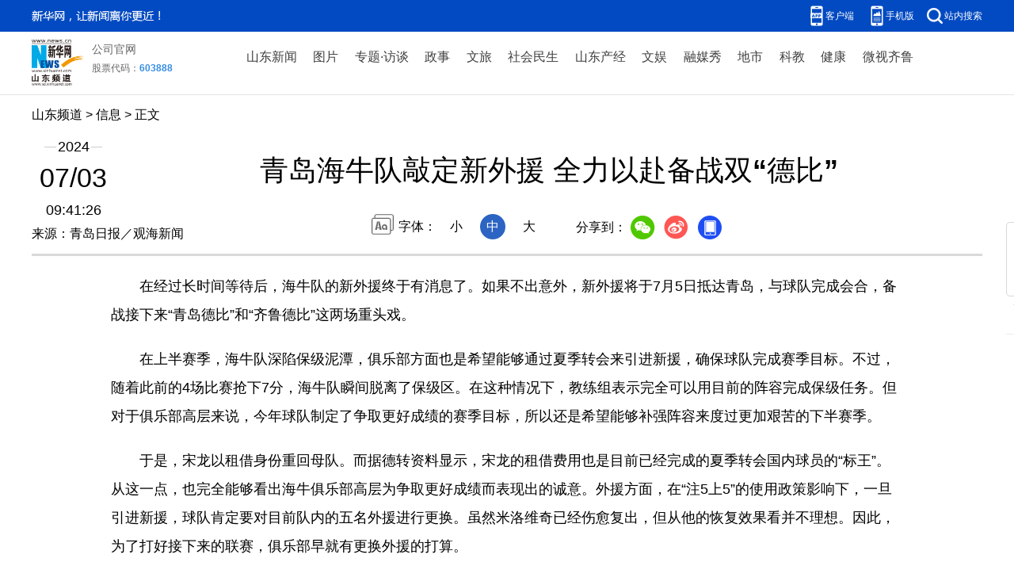

--- FILE ---
content_type: text/html; charset=utf-8
request_url: http://www.sd.xinhuanet.com/20240703/958ce96985384119bac88d4ad14481a5/c.html
body_size: 3829
content:
<!DOCTYPE html><html><head><meta name="source" content="新华网"> <meta name="publishdate" content="2024-07-03"> <meta name="contentid" content="20240703958ce96985384119bac88d4ad14481a5"> <meta name="subject" content=""> <meta name="catalogs" content="01007017001"> <meta name="author" content="1002"> <meta name="publishedtype" content="1"> <meta name="filetype" content="0"> <meta name="pagetype" content="1"> <meta name="templateId" content="8bac3220eb7e4622a16809ef9f1ae429"> <meta http-equiv="Content-Type" content="text/html; charset=utf-8"> <meta name="apple-mobile-web-app-capable" content="yes"> <meta name="apple-mobile-web-app-status-bar-style" content="black"> <meta content="telephone=no" name="format-detection"> <meta http-equiv="X-UA-Compatible" content="IE=edge"> <meta content="width=device-width, initial-scale=1.0, minimum-scale=1.0, maximum-scale=1.0,user-scalable=no" name="viewport"> <link rel="shortcut icon" href="http://www.news.cn/favicon.ico"> <div data="datasource:20240703958ce96985384119bac88d4ad14481a5" datatype="content"><meta name="keywords" content="外援,海牛,球队,赛季,俱乐部"></div> <div data="datasource:20240703958ce96985384119bac88d4ad14481a5" datatype="content"><meta name="description" content="青岛海牛队敲定新外援 全力以赴备战双“德比”-&quot;在上半赛季，海牛队深陷保级泥潭，俱乐部方面也是希望能够通过夏季转会来引进新援，确保球队完成赛季目标。&quot;"></div> <title data="datasource:20240703958ce96985384119bac88d4ad14481a5" datatype="content">
            青岛海牛队敲定新外援 全力以赴备战双“德比”-新华网
        </title> <base target="_blank"> <link rel="stylesheet" href="http://sd.news.cn/2023cb/style/reset.css"> <link rel="stylesheet" href="http://sd.news.cn/2023cb/style/swiper.min.css"> <link rel="stylesheet" href="http://sd.news.cn/2023cbxl/style/detail.css"> <link rel="stylesheet" href="http://sd.news.cn/2023cbxl/style/detail-sanwu.css"> <script src="http://sd.news.cn/2023cb/style/jquery.min.js"></script> <script src="http://res.wx.qq.com/open/js/jweixin-1.6.0.js"></script> <script src="http://sd.news.cn/2023cb/style/share.js"></script> <style>
.top .top-upper {
    background: #024ac2;
}
.foot {
    padding: 20px;
    border-top: 1px solid #dbdada;
    background: #024ac2;
    clear: both;
}
.foot p {
    font-size: 14px;
    line-height: 18px;
    text-align: center;
    color: #fff;
    font-family: "微软雅黑";
}
.fix-ewm .fxd-khd { top: 250px ;}
.fix-ewm .fxd-khd-ewm { top: 290px;}
</style></head> <body><div class="fix-ewm domPC" data="datasource:20240703958ce96985384119bac88d4ad14481a5" datatype="content"><img src="http://www.news.cn/detail2020/images/ewm.png" width="94" alt=""> <div class="fxd"><span class="fxd-wx"></span> <a href="javascript:void(0)" class="fxd-wb"></a> <span class="fxd-xcx"></span> <span class="fxd-khd"></span> <div class="fxd-wx-ewm"><img src="zxcode_20240703958ce96985384119bac88d4ad14481a5.jpg"></div> <div class="fxd-xcx-ewm"><img></div> <div class="fxd-khd-ewm"><img src="http://www.news.cn/politics/newpage2020/images/qrcode-app.png"></div></div></div> <div class="domPC"><script src="http://sd.news.cn/2023cb/style/xl_top.js"></script></div> <div class="domMobile"><script src="http://sd.news.cn/2023cb/style/xl_mtop.js"></script></div> <div class="header domPC" data="datasource:20240703958ce96985384119bac88d4ad14481a5" datatype="content"><div class="header-top clearfix"><div class="header-nav left"><a href="http://www.news.cn/" target="_blank">山东频道</a> &gt; <a class="curColumn">信息</a> &gt; 正文</div></div> <div class="header-cont clearfix"><div class="header-time left"><span class="year"><em>2024</em></span> <span class="day"><em>07</em>/<em>03</em></span> <span class="time">09:41:26</span></div> <div class="source">来源：青岛日报／观海新闻
                </div> <div class="head-line clearfix"><h1><span class="title">青岛海牛队敲定新外援 全力以赴备战双“德比”</span> <span class="btn-audio"></span></h1> <audio id="audioDom" src="" loop="loop" class="hide"></audio> <div class="pageShare"><div class="setFont">字体：
                            <span id="fontSmall">小</span> <span id="fontNormal" class="active">中</span> <span id="fontBig">大</span></div> <div class="share">
                            分享到：<a href="javascript:void(0)" class="wx"></a><a href="javascript:void(0)" class="wb"></a><a href="javascript:void(0)" class="xcx" style="display:none;"></a><a href="javascript:void(0)" class="khd"></a> <div class="wx-ewm"><img src="zxcode_20240703958ce96985384119bac88d4ad14481a5.jpg"></div> <div class="xcx-ewm"><img></div> <div class="khd-ewm"><img src="http://www.news.cn/politics/newpage2020/images/qrcode-app.png"></div></div></div></div></div></div> <div class="mheader domMobile"><h1><span class="title">青岛海牛队敲定新外援 全力以赴备战双“德比”</span></h1> <div class="info">
                2024-07-03 09:41:26
                <span>
                    来源：青岛日报／观海新闻
                </span></div></div> <div class="main clearfix"><div class="main-left"><div id="detail" data="datasource:20240703958ce96985384119bac88d4ad14481a5" datatype="content"><span id="detailContent"><p>&emsp;&emsp;在经过长时间等待后，海牛队的新外援终于有消息了。如果不出意外，新外援将于7月5日抵达青岛，与球队完成会合，备战接下来“青岛德比”和“齐鲁德比”这两场重头戏。</p><p>&emsp;&emsp;在上半赛季，海牛队深陷保级泥潭，俱乐部方面也是希望能够通过夏季转会来引进新援，确保球队完成赛季目标。不过，随着此前的4场比赛抢下7分，海牛队瞬间脱离了保级区。在这种情况下，教练组表示完全可以用目前的阵容完成保级任务。但对于俱乐部高层来说，今年球队制定了争取更好成绩的赛季目标，所以还是希望能够补强阵容来度过更加艰苦的下半赛季。</p><p>&emsp;&emsp;于是，宋龙以租借身份重回母队。而据德转资料显示，宋龙的租借费用也是目前已经完成的夏季转会国内球员的“标王”。从这一点，也完全能够看出海牛俱乐部高层为争取更好成绩而表现出的诚意。外援方面，在“注5上5”的使用政策影响下，一旦引进新援，球队肯定要对目前队内的五名外援进行更换。虽然米洛维奇已经伤愈复出，但从他的恢复效果看并不理想。因此，为了打好接下来的联赛，俱乐部早就有更换外援的打算。</p><p>&emsp;&emsp;“6月下旬，我们就开始寻找新外援了。毕竟联赛刚刚过半，虽然脱离了保级圈，但并不意味着球队就能完成赛季任务。”俱乐部一位高层表示。由于新外援一直在办理转会手续，所以直到今天才确定最终的行程。</p><p>&emsp;&emsp;在接连遭遇了两场大比分失利后，海牛队虽然在积分榜上的位置没有太大变化，但与保级集团的差距正在进一步缩小。接下来7月7日主场与西海岸队的“青岛德比”、7月13日与泰山队的“齐鲁德比”，是本赛季球队最为关键的两场比赛。对于目前略显低迷的海牛队来说，新外援的到来肯定会振奋全队上下的士气，外界关于“海牛队不思进取”的传言也将不攻自破。</p></span> <div id="articleEdit"><span class="tiyi1 domPC"><a href="javascript:void(0);" class="advise">【纠错】</a> <div id="advisebox01" class="tiyi01" style="display:none;"><div><iframe id="jc_link1" border="0" marginwidth="0" framespacing="0" marginheight="0" frameborder="0" noresize="noresize" scrolling="no" vspale="0" style="width:600px;height:350px;float:left;"></iframe></div> <div class="tiyi03"><div id="jc_close1" style="cursor:pointer;"><img src="http://www.news.cn/images/syicon/space.gif" width="24" height="24" border="0"></div></div></div></span> <span class="editor"> 【责任编辑:王媛媛】 </span></div></div> <div class="nextpage clearfix" style="display:none"><div class="nextpage-tit">阅读下一篇：</div> <div class="nextpage-cont"><a href="###"></a></div></div></div></div> <div class="foot"><script src="http://sd.news.cn/xb019/js/com_copyright.js"></script></div> <div data="datasource:20240703958ce96985384119bac88d4ad14481a5" datatype="content"><div id="fontsize" style="display:none;">
                
            </div> <div id="fontcolor" style="display:none;">
                
            </div> <div id="wxpic" style="display:none;"><img src=""></div> <div id="wxtitle" style="display:none;">
                青岛海牛队敲定新外援 全力以赴备战双“德比”
            </div></div> <script>
        //微信分享图功能
        var wxfxPic = $.trim($("#wxpic").find("img").attr("src"));
        var wxfxTit = $.trim($("#wxtitle").html());
        var detaiWxPic = $("#wxsharepic").attr("src");
        if (wxfxPic == "") {
            wxfxPic = 'http://lib.news.cn/common/sharelogo.jpg';
        } else {
            wxfxPic = window.location.href.replace("c.html", wxfxPic)
        }
        wxConfig({
            title: wxfxTit,
            desc: '新华网，让新闻离你更近！',
            link: window.location.href,
            imgUrl: wxfxPic
        });
    </script> <script src="http://www.news.cn/2021detail/js/cb-video.js"></script> <script src="http://www.news.cn/detail/js/pager.js"></script> <script src="sd_detail.js"></script>
    //<script src="sd-column.js"></script> <script>
        /* 分页调用 */
            parsePagingFun({
                // preText: 'prev',//上一页
                // nextText: 'next',//下一页
                id: 'detailContent', //正文分页id
                num: 8 //显示页码数个数
            })
    </script><script src="//imgs.news.cn/webdig/xinhua_webdig.js" language="javascript" type="text/javascript" async></script></body></html>

--- FILE ---
content_type: text/plain;charset=UTF-8
request_url: http://api.home.news.cn/wx/jsapi.do?callback=jQuery112406829975567936994_1769010728848&mpId=390&url=http%3A%2F%2Fwww.sd.xinhuanet.com%2F20240703%2F958ce96985384119bac88d4ad14481a5%2Fc.html&_=1769010728849
body_size: 331
content:
jQuery112406829975567936994_1769010728848({"code":200,"description":"操作成功","content":{"signature":"cec225322fe3db36dc6dce93e95347c337f9c3cd","appId":"wxbb5196cf19a1a1af","nonceStr":"4a51f791a706433291c899ebe94016e6","url":"http://wwwsdxinhuanetcom/20240703/958ce96985384119bac88d4ad14481a5/chtml","timestamp":1769010731}});

--- FILE ---
content_type: application/javascript; charset=utf-8
request_url: http://sd.news.cn/2023cb/style/share.js
body_size: 1008
content:
"use strict";

/* 微信分享 */
function wxConfig(config) {
  console.log(config);
  var url = 'http://api.home.news.cn/wx/jsapi.do';
  $.ajax({
    url: url,
    type: 'get',
    // 设置的是请求参数
    data: {
      // mpId: 356,
      mpId: 390,
      url: window.location.href
    },
    dataType: 'jsonp',
    success: function success(res) {
      console.log(res);

      if (res.code === 200) {
        window.wx.config({
          debug: false,
          // 开启调试模式,调用的所有api的返回值会在客户端// alert出来，若要查看传入的参数，可以在pc端打开，参数信息会通过log打出，仅在pc端时才会打印。
          appId: res.content.appId,
          // 必填，公众号的唯一标识
          timestamp: res.content.timestamp,
          // 必填，生成签名的时间戳
          nonceStr: res.content.nonceStr,
          // 必填，生成签名的随机串
          signature: res.content.signature,
          // 必填，签名，见附录1
          jsApiList: ['updateAppMessageShareData', 'updateTimelineShareData', 'chooseImage', 'getLocalImgData'] // 必填，需要使用的JS接口列表，所有JS接口列表见附录2

        }); // config.callback && config.callback(config.data)

        wxReady(config);
      }
    }
  });
}

function wxReady(config) {
  window.wx.ready(function () {
    // window.global.canUse = true
    // alert('can')
    // alert(config.imgUrl)
    // 自定义“分享给朋友”及“分享到QQ”按钮的分享内容
    window.wx.updateAppMessageShareData({
      title: config.title,
      desc: config.desc,
      link: config.link,
      imgUrl: config.imgUrl
    }); // 自定义“分享到朋友圈”及“分享到QQ空间”按钮的分享内容

    window.wx.updateTimelineShareData({
      title: config.title,
      link: config.link,
      imgUrl: config.imgUrl
    });
  });
}
//# sourceMappingURL=maps/share.js.map


--- FILE ---
content_type: application/javascript; charset=utf-8
request_url: http://www.sd.xinhuanet.com/20240703/958ce96985384119bac88d4ad14481a5/sd-column.js
body_size: 347
content:
var arrChannel = [{
        sKey: "jryw",
        sValue: "新闻",
        sUrl: "http://sd.news.cn/news/jryw.htm",
        sIdx: 1
    }, {
        sKey: "btxw",
        sValue: "新闻",
        sUrl: "http://sd.news.cn/news/btxw.htm",
        sIdx: 2
    }, {
        sKey: "xhsksd",
        sValue: "新闻",
        sUrl: "http://sd.news.cn/xhsksd/index.htm",
        sIdx: 3
    }, {
        sKey: "sdzw",
        sValue: "政事",
        sUrl: "http://sd.news.cn/sdzw/index.htm",
        sIdx: 4
    }, {
        sKey: "rspd",
        sValue: "人事",
        sUrl: "http://sd.news.cn/rspd/",
        sIdx: 5
    }, {
        sKey: "lzpd",
        sValue: "廉政",
        sUrl: "http://sd.news.cn/lzpd/",
        sIdx: 6
    }, {
        sKey: "cj",
        sValue: "财经",
        sUrl: "http://sd.news.cn/cj/",
        sIdx: 7
    }, {
        sKey: "edu",
        sValue: "新闻",
        sUrl: "http://sd.news.cn/edu/index.htm",
        sIdx: 8
    }, {
        sKey: "jkpd",
        sValue: "健康",
        sUrl: "http://sd.news.cn/jkpd/index.htm",
        sIdx: 9
    }, {
        sKey: "travel",
        sValue: "旅游",
        sUrl: "http://sd.news.cn/travel/",
        sIdx: 10
    }, {
        sKey: "wy",
        sValue: "文娱",
        sUrl: "http://sd.news.cn/news/wy.htm",
        sIdx: 11
    }
];
